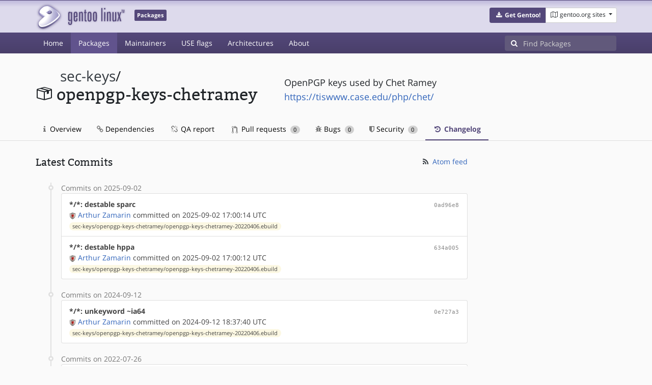

--- FILE ---
content_type: text/html; charset=utf-8
request_url: https://packages.gentoo.org/packages/sec-keys/openpgp-keys-chetramey/changelog
body_size: 3558
content:
<!doctype html><html lang="en"><head><title>sec-keys/openpgp-keys-chetramey – Gentoo Packages</title><meta charset="utf-8"><meta name="viewport" content="width=device-width, initial-scale=1.0"><meta name="theme-color" content="#54487a"><meta name="description" content="Gentoo Packages Database"><script src="/assets/application.js"></script><link rel="icon" href="https://packages.gentoo.org/favicon.ico" type="image/x-icon"><link rel="stylesheet" href="/assets/stylesheets.css"></head><body><header><div class="site-title"><div class="container"><div class="row justify-content-between"><div class="logo"><a href="/" title="Back to the homepage" class="site-logo"><img src="https://assets.gentoo.org/tyrian/site-logo.png" alt="Gentoo" srcset="https://assets.gentoo.org/tyrian/site-logo.svg"></a> <span class="site-label">Packages</span></div><div class="site-title-buttons"><div class="btn-group btn-group-sm"><a href="https://get.gentoo.org/" role="button" class="btn get-gentoo"><span class="fa fa-fw fa-download"></span> <strong>Get Gentoo!</strong></a><div class="btn-group btn-group-sm"><a class="btn gentoo-org-sites dropdown-toggle" data-toggle="dropdown" data-target="#" href="#"><span class="fa fa-fw fa-map-o"></span> <span class="d-none d-sm-inline">gentoo.org sites</span> <span class="caret"></span></a><div class="dropdown-menu dropdown-menu-right"><a class="dropdown-item" href="https://www.gentoo.org/" title="Main Gentoo website"><span class="fa fa-home fa-fw"></span> gentoo.org</a> <a class="dropdown-item" href="https://wiki.gentoo.org/" title="Find and contribute documentation"><span class="fa fa-file-text-o fa-fw"></span> Wiki</a> <a class="dropdown-item" href="https://bugs.gentoo.org/" title="Report issues and find common issues"><span class="fa fa-bug fa-fw"></span> Bugs</a> <a class="dropdown-item" href="https://forums.gentoo.org/" title="Discuss with the community"><span class="fa fa-comments-o fa-fw"></span> Forums</a> <a class="dropdown-item" href="https://packages.gentoo.org/" title="Find software for your Gentoo"><span class="fa fa-hdd-o fa-fw"></span> Packages</a><div class="dropdown-divider"></div><a class="dropdown-item" href="https://planet.gentoo.org/" title="Find out what's going on in the developer community"><span class="fa fa-rss fa-fw"></span> Planet</a> <a class="dropdown-item" href="https://archives.gentoo.org/" title="Read up on past discussions"><span class="fa fa-archive fa-fw"></span> Archives</a> <a class="dropdown-item" href="https://sources.gentoo.org/" title="Browse our source code"><span class="fa fa-code fa-fw"></span> Sources</a><div class="dropdown-divider"></div><a class="dropdown-item" href="https://infra-status.gentoo.org/" title="Get updates on the services provided by Gentoo"><span class="fa fa-server fa-fw"></span> Infra Status</a></div></div></div></div></div></div></div><nav class="tyrian-navbar navbar navbar-dark navbar-expand-lg bg-primary" role="navigation"><div class="container"><div class="navbar-header"><button class="navbar-toggler" type="button" data-toggle="collapse" data-target="#navbar-main-collapse" aria-controls="navbar-main-collapse" aria-expanded="false" aria-label="Toggle navigation"><span class="navbar-toggler-icon"></span></button></div><div class="collapse navbar-collapse navbar-main-collapse" id="navbar-main-collapse"><ul class="navbar-nav mr-auto"><li class="nav-item"><a class="nav-link" href="/">Home</a></li><li class="nav-item active"><a class="nav-link" href="/categories">Packages</a></li><li class="nav-item"><a class="nav-link" href="/maintainers">Maintainers</a></li><li class="nav-item"><a class="nav-link" href="/useflags">USE flags</a></li><li class="nav-item"><a class="nav-link" href="/arches">Architectures</a></li><li class="nav-item"><a class="nav-link" href="/about">About</a></li></ul><form class="form-inline inlinesearch" role="search" action="/packages/search" method="get"><div class="input-group"><div class="input-group-prepend"><span class="input-group-text" id="basic-addon1"><i class="fa fa-search" aria-hidden="true"></i></span></div><input class="form-control" name="q" type="text" placeholder="Find Packages" aria-label="Find Packages"></div></form></div></div></nav></header><div class="kk-header-container"><div class="container"><div class="row"><div class="col-12"><div class="row mt-3"><div class="col-md-5"><h1 class="stick-top kk-package-title" id="package-title" data-atom="sec-keys/openpgp-keys-chetramey" data-category="sec-keys" data-name="openpgp-keys-chetramey"><small class="kk-package-cat"><a href="/categories/sec-keys" class="text-dark">sec-keys</a>/</small><div><svg height="32" class="octicon octicon-package right left kk-package-icon" aria-label="Package icon" viewBox="0 0 16 16" version="1.1" width="32" role="img"><path fill-rule="evenodd" d="M1 4.27v7.47c0 .45.3.84.75.97l6.5 1.73c.16.05.34.05.5 0l6.5-1.73c.45-.13.75-.52.75-.97V4.27c0-.45-.3-.84-.75-.97l-6.5-1.74a1.4 1.4 0 0 0-.5 0L1.75 3.3c-.45.13-.75.52-.75.97zm7 9.09l-6-1.59V5l6 1.61v6.75zM2 4l2.5-.67L11 5.06l-2.5.67L2 4zm13 7.77l-6 1.59V6.61l2-.55V8.5l2-.53V5.53L15 5v6.77zm-2-7.24L6.5 2.8l2-.53L15 4l-2 .53z"></path></svg><div class="kk-package-name">openpgp-keys-chetramey</div></div></h1></div><div class="col-md-7"><p class="lead kk-package-maindesc">OpenPGP keys used by Chet Ramey</p><p class="kk-package-homepage"><a href="https://tiswww.case.edu/php/chet/">https://tiswww.case.edu/php/chet/</a></p></div><div class="col-md-12 pt-4 mt-1"><nav class="nav kk-package-nav"><a class="nav-link" href="/packages/sec-keys/openpgp-keys-chetramey"><i class="fa fa-info mr-1" aria-hidden="true"></i> Overview </a><a class="nav-link" href="/packages/sec-keys/openpgp-keys-chetramey/dependencies"><i class="fa fa-link" aria-hidden="true"></i> Dependencies </a><a class="nav-link" href="/packages/sec-keys/openpgp-keys-chetramey/qa-report"><i class="fa fa-fw fa-chain-broken" aria-hidden="true"></i> QA report </a><a class="nav-link" href="/packages/sec-keys/openpgp-keys-chetramey/pull-requests"><i class="octicon octicon-git-pull-request opticon-resource-icon ml-1" aria-hidden="true"></i> Pull requests <span class="ml-1 badge badge-pill kk-misc-badge">0</span></a><a class="nav-link" href="/packages/sec-keys/openpgp-keys-chetramey/bugs"><i class="fa fa-bug" aria-hidden="true"></i> Bugs <span class="ml-1 badge badge-pill kk-misc-badge">0</span></a><a class="nav-link" href="/packages/sec-keys/openpgp-keys-chetramey/security"><i class="fa fa-shield" aria-hidden="true"></i> Security <span class="ml-1 badge badge-pill kk-misc-badge">0</span></a><a class="nav-link active" href="/packages/sec-keys/openpgp-keys-chetramey/changelog"><i class="fa fa-fw fa-history" aria-hidden="true"></i> Changelog </a></nav></div></div></div></div></div></div><div class="tab-content" id="myTabContent"><div class="container mb-5 tab-pane fade show active" id="overview" role="tabpanel" aria-labelledby="overview-tab"><div class="row"><div class="col-md-9"><span class="d-flex justify-content-between"><h3>Latest Commits</h3><span><a href="https://gitweb.gentoo.org/repo/gentoo.git/atom/sec-keys/openpgp-keys-chetramey?h=master" target="_blank"><span class="fa fa-fw fa-rss text-dark"></span> Atom feed</a></span></span><style>
					.kk-added-file-badge {
						background-color: #dff0d8;
						font-weight: normal;
					}
					.kk-added-file-badge > a {
						color: #424242!important;
					}
					.kk-modified-file-badge {
						background-color: #fcf8e3;
						font-weight: normal;
					}
					.kk-modified-file-badge > a {
						color: #424242!important;
					}
					.kk-deleted-file-badge {
						background-color: #f2dede;
						font-weight: normal;
					}
					.kk-deleted-file-badge > a {
						color: #424242!important;
					}
				</style> <ul class="timeline"><li><span class="text-muted">Commits on 2025-09-02</span><ul class="list-group"> <li class="list-group-item"><div class="row"><div class="col-md-8"><a href="https://gitweb.gentoo.org/repo/gentoo.git/commit/?id=0ad96e879b651cc7e8214159d5841d6b633bef8a"><b style="color:#424242!important;">*/*: destable sparc</b></a></div><div class="col-md-4 text-right text-muted"><a title="0ad96e879b651cc7e8214159d5841d6b633bef8a" class="kk-commit" href="https://gitweb.gentoo.org/repo/gentoo.git/commit/?id=0ad96e879b651cc7e8214159d5841d6b633bef8a">0ad96e8</a></div><div class="col-md-12" style="color:#424242!important;"><img class="rounded-sm inline" src="https://www.gravatar.com/avatar/7c3755d199857c933a5213fe17c3e9db?s=13&amp;amp;d=retro"> <a href="mailto:arthurzam@gentoo.org">Arthur Zamarin</a> committed on 2025-09-02 17:00:14 UTC</div><div class="col-md-12"><span class="badge badge-pill badge-light kk-modified-file-badge"><a class="text-muted" href="https://gitweb.gentoo.org/repo/gentoo.git/diff/sec-keys/openpgp-keys-chetramey/openpgp-keys-chetramey-20220406.ebuild?id=0ad96e879b651cc7e8214159d5841d6b633bef8a">sec-keys/openpgp-keys-chetramey/openpgp-keys-chetramey-20220406.ebuild</a></span></div></div></li> <li class="list-group-item"><div class="row"><div class="col-md-8"><a href="https://gitweb.gentoo.org/repo/gentoo.git/commit/?id=634a005686006d01415107ef3968d1a81809a95f"><b style="color:#424242!important;">*/*: destable hppa</b></a></div><div class="col-md-4 text-right text-muted"><a title="634a005686006d01415107ef3968d1a81809a95f" class="kk-commit" href="https://gitweb.gentoo.org/repo/gentoo.git/commit/?id=634a005686006d01415107ef3968d1a81809a95f">634a005</a></div><div class="col-md-12" style="color:#424242!important;"><img class="rounded-sm inline" src="https://www.gravatar.com/avatar/7c3755d199857c933a5213fe17c3e9db?s=13&amp;amp;d=retro"> <a href="mailto:arthurzam@gentoo.org">Arthur Zamarin</a> committed on 2025-09-02 17:00:12 UTC</div><div class="col-md-12"><span class="badge badge-pill badge-light kk-modified-file-badge"><a class="text-muted" href="https://gitweb.gentoo.org/repo/gentoo.git/diff/sec-keys/openpgp-keys-chetramey/openpgp-keys-chetramey-20220406.ebuild?id=634a005686006d01415107ef3968d1a81809a95f">sec-keys/openpgp-keys-chetramey/openpgp-keys-chetramey-20220406.ebuild</a></span></div></div></li></ul></li><li> <span class="text-muted">Commits on 2024-09-12</span><ul class="list-group"> <li class="list-group-item"><div class="row"><div class="col-md-8"><a href="https://gitweb.gentoo.org/repo/gentoo.git/commit/?id=0e727a3a16bc2abfd39386f10821d3e5ce89c45a"><b style="color:#424242!important;">*/*: unkeyword ~ia64</b></a></div><div class="col-md-4 text-right text-muted"><a title="0e727a3a16bc2abfd39386f10821d3e5ce89c45a" class="kk-commit" href="https://gitweb.gentoo.org/repo/gentoo.git/commit/?id=0e727a3a16bc2abfd39386f10821d3e5ce89c45a">0e727a3</a></div><div class="col-md-12" style="color:#424242!important;"><img class="rounded-sm inline" src="https://www.gravatar.com/avatar/7c3755d199857c933a5213fe17c3e9db?s=13&amp;amp;d=retro"> <a href="mailto:arthurzam@gentoo.org">Arthur Zamarin</a> committed on 2024-09-12 18:37:40 UTC</div><div class="col-md-12"><span class="badge badge-pill badge-light kk-modified-file-badge"><a class="text-muted" href="https://gitweb.gentoo.org/repo/gentoo.git/diff/sec-keys/openpgp-keys-chetramey/openpgp-keys-chetramey-20220406.ebuild?id=0e727a3a16bc2abfd39386f10821d3e5ce89c45a">sec-keys/openpgp-keys-chetramey/openpgp-keys-chetramey-20220406.ebuild</a></span></div></div></li></ul></li><li> <span class="text-muted">Commits on 2022-07-26</span><ul class="list-group"> <li class="list-group-item"><div class="row"><div class="col-md-8"><a href="https://gitweb.gentoo.org/repo/gentoo.git/commit/?id=6cd072d5e2360444b6d822847cd911abdce1df82"><b style="color:#424242!important;">sec-keys/openpgp-keys-chetramey: mark ALLARCHES</b></a></div><div class="col-md-4 text-right text-muted"><a title="6cd072d5e2360444b6d822847cd911abdce1df82" class="kk-commit" href="https://gitweb.gentoo.org/repo/gentoo.git/commit/?id=6cd072d5e2360444b6d822847cd911abdce1df82">6cd072d</a></div><div class="col-md-12" style="color:#424242!important;"><img class="rounded-sm inline" src="https://www.gravatar.com/avatar/786f3a957bcc3a8d19160e824fc64b8e?s=13&amp;amp;d=retro"> <a href="mailto:sam@gentoo.org">Sam James</a> committed on 2022-07-26 02:04:03 UTC</div><div class="col-md-12"><span class="badge badge-pill badge-light kk-modified-file-badge"><a class="text-muted" href="https://gitweb.gentoo.org/repo/gentoo.git/diff/sec-keys/openpgp-keys-chetramey/metadata.xml?id=6cd072d5e2360444b6d822847cd911abdce1df82">sec-keys/openpgp-keys-chetramey/metadata.xml</a></span></div></div></li></ul></li><li> <span class="text-muted">Commits on 2022-04-29</span><ul class="list-group"> <li class="list-group-item"><div class="row"><div class="col-md-8"><a href="https://gitweb.gentoo.org/repo/gentoo.git/commit/?id=d4694e51888c113629ddbfc3c9aca437fb24e2c8"><b style="color:#424242!important;">sec-keys/*: keyword for ~loong</b></a></div><div class="col-md-4 text-right text-muted"><a title="d4694e51888c113629ddbfc3c9aca437fb24e2c8" class="kk-commit" href="https://gitweb.gentoo.org/repo/gentoo.git/commit/?id=d4694e51888c113629ddbfc3c9aca437fb24e2c8">d4694e5</a></div><div class="col-md-12" style="color:#424242!important;"><img class="rounded-sm inline" src="https://www.gravatar.com/avatar/389c00ed2836b82b8511ecfbdc919d7d?s=13&amp;amp;d=retro"> <a href="mailto:xen0n@gentoo.org">WANG Xuerui</a> committed on 2022-04-29 11:07:56 UTC</div><div class="col-md-12"><span class="badge badge-pill badge-light kk-modified-file-badge"><a class="text-muted" href="https://gitweb.gentoo.org/repo/gentoo.git/diff/sec-keys/openpgp-keys-chetramey/openpgp-keys-chetramey-20220406.ebuild?id=d4694e51888c113629ddbfc3c9aca437fb24e2c8">sec-keys/openpgp-keys-chetramey/openpgp-keys-chetramey-20220406.ebuild</a></span></div></div></li></ul></li><li> <span class="text-muted">Commits on 2022-04-06</span><ul class="list-group"> <li class="list-group-item"><div class="row"><div class="col-md-8"><a href="https://gitweb.gentoo.org/repo/gentoo.git/commit/?id=d0613e4d6dad7b55ec22f27913ad1bed101dcb79"><b style="color:#424242!important;">sec-keys/openpgp-keys-chetramey: new package, add 20220406</b></a></div><div class="col-md-4 text-right text-muted"><a title="d0613e4d6dad7b55ec22f27913ad1bed101dcb79" class="kk-commit" href="https://gitweb.gentoo.org/repo/gentoo.git/commit/?id=d0613e4d6dad7b55ec22f27913ad1bed101dcb79">d0613e4</a></div><div class="col-md-12" style="color:#424242!important;"><img class="rounded-sm inline" src="https://www.gravatar.com/avatar/786f3a957bcc3a8d19160e824fc64b8e?s=13&amp;amp;d=retro"> <a href="mailto:sam@gentoo.org">Sam James</a> committed on 2022-04-06 23:58:26 UTC</div><div class="col-md-12"><span class="badge badge-pill badge-light kk-added-file-badge"><a class="text-muted" href="https://gitweb.gentoo.org/repo/gentoo.git/diff/sec-keys/openpgp-keys-chetramey/Manifest?id=d0613e4d6dad7b55ec22f27913ad1bed101dcb79">sec-keys/openpgp-keys-chetramey/Manifest</a></span><span class="badge badge-pill badge-light kk-added-file-badge"><a class="text-muted" href="https://gitweb.gentoo.org/repo/gentoo.git/diff/sec-keys/openpgp-keys-chetramey/metadata.xml?id=d0613e4d6dad7b55ec22f27913ad1bed101dcb79">sec-keys/openpgp-keys-chetramey/metadata.xml</a></span><span class="badge badge-pill badge-light kk-added-file-badge"><a class="text-muted" href="https://gitweb.gentoo.org/repo/gentoo.git/diff/sec-keys/openpgp-keys-chetramey/openpgp-keys-chetramey-20220406.ebuild?id=d0613e4d6dad7b55ec22f27913ad1bed101dcb79">sec-keys/openpgp-keys-chetramey/openpgp-keys-chetramey-20220406.ebuild</a></span></div></div></li></ul></li></ul></div></div></div></div><footer style="background-color: #fafafa; box-shadow:none!important;"><div class="container pt-4" style="border-top: 1px solid #dddddd;"><div class="row"><div class="col-2 col-sm-2 col-md-2"><ul class="footerlinks three-icons"><li><a href="https://twitter.com/gentoo" title="@Gentoo on Twitter"><span class="fa fa-twitter fa-fw"></span></a></li><li><a href="https://www.facebook.com/gentoo.org" title="Gentoo on Facebook"><span class="fa fa-facebook fa-fw"></span></a></li><li><a href="https://www.reddit.com/r/Gentoo/" title="Gentoo on Reddit"><span class="fa fa-reddit-alien fa-fw"></span></a></li></ul></div><div class="col-8 col-sm-8 col-md-8"><strong>&copy; 2001&ndash;2025 Gentoo Authors</strong><br><small>Gentoo is a trademark of the Gentoo Foundation, Inc. and of Förderverein Gentoo e.V. The contents of this document, unless otherwise expressly stated, are licensed under the <a href="https://creativecommons.org/licenses/by-sa/4.0/" rel="license">CC-BY-SA-4.0</a> license. The <a href="https://www.gentoo.org/inside-gentoo/foundation/name-logo-guidelines.html">Gentoo Name and Logo Usage Guidelines</a> apply.</small></div><div class="col-2 col-sm-2 col-md-2 text-right"><strong><a class="text-dark" href="https://www.gentoo.org/inside-gentoo/contact/">Contact</a></strong><br><small>v1.0.3</small></div></div></div></footer></body></html>